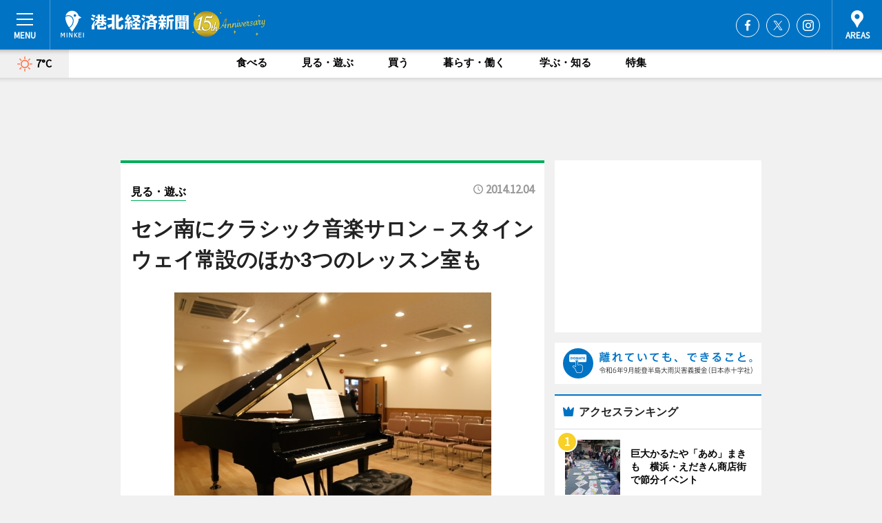

--- FILE ---
content_type: text/html; charset=utf-8
request_url: https://kohoku.keizai.biz/headline/1347/
body_size: 66000
content:
<!DOCTYPE HTML>
<html>
<head>
<meta http-equiv="Content-Type" content="text/html; charset=utf-8">
<meta name="viewport" content="width=device-width,initial-scale=1,minimum-scale=1,maximum-scale=1,user-scalable=no">
<title>セン南にクラシック音楽サロン－スタインウェイ常設のほか3つのレッスン室も - 港北経済新聞</title>

<meta name="keywords" content="港北,経済,新聞,ニュース,カルチャー">
<meta name="description" content="横浜市営地下鉄センター南駅近くに11月30日、クラシックを対象とした音楽レンタルサロン「Aria」（アリア、横浜市都筑区茅ケ崎中央8、TEL 045-507-9173）がオープンした。">
<meta property="fb:app_id" content="467478966657690">
<meta property="fb:admins" content="100001334499453">
<meta property="og:site_name" content="港北経済新聞">
<meta property="og:locale" content="ja_JP">
<meta property="og:type" content="article">
<meta name="twitter:card" content="summary_large_image">
<meta name="twitter:site" content="@minkei">
<meta property="og:title" content="セン南にクラシック音楽サロン－スタインウェイ常設のほか3つのレッスン室も">
<meta name="twitter:title" content="セン南にクラシック音楽サロン－スタインウェイ常設のほか3つのレッスン室も">
<link rel="canonical" href="https://kohoku.keizai.biz/headline/1347/">
<meta property="og:url" content="https://kohoku.keizai.biz/headline/1347/">
<meta name="twitter:url" content="https://kohoku.keizai.biz/headline/1347/">
<meta property="og:description" content="横浜市営地下鉄センター南駅近くに11月30日、クラシックを対象とした音楽レンタルサロン「Aria」（アリア、横浜市都筑区茅ケ崎中央8、TEL 045-507-9173）がオープンした。">
<meta name="twitter:description" content="横浜市営地下鉄センター南駅近くに11月30日、クラシックを対象とした音楽レンタルサロン「Aria」（アリア、横浜市都筑区茅ケ崎中央8、TEL 045-507-9173）がオープンした。">
<meta property="og:image" content="https://images.keizai.biz/kohoku_keizai/headline/1417658630_photo.jpg">
<meta name="twitter:image" content="https://images.keizai.biz/kohoku_keizai/headline/1417658630_photo.jpg">
<link href="https://images.keizai.biz/favicon.ico" rel="shortcut icon">
<link href="https://ex.keizai.biz/common.8.3.0/css.1.0.6/common.min.css?1769092083" rel="stylesheet" type="text/css">
<link href="https://ex.keizai.biz/common.8.3.0/css.1.0.6/single.min.css?1769092083" rel="stylesheet" type="text/css">
<link href="https://kohoku.keizai.biz/css/style.css" rel="stylesheet" type="text/css">
<link href="https://ex.keizai.biz/common.8.3.0/css.1.0.6/all.min.css" rel="stylesheet" type="text/css">
<link href="https://fonts.googleapis.com/css?family=Source+Sans+Pro" rel="stylesheet">
<link href="https://cdn.jsdelivr.net/npm/yakuhanjp@3.0.0/dist/css/yakuhanjp.min.css" rel=”preload” as="stylesheet" type="text/css">
<link href="https://ex.keizai.biz/common.8.3.0/css.1.0.6/print.min.css" media="print" rel="stylesheet" type="text/css">
<script>
var microadCompass = microadCompass || {};
microadCompass.queue = microadCompass.queue || [];
</script>
<script charset="UTF-8" src="//j.microad.net/js/compass.js" onload="new microadCompass.AdInitializer().initialize();" async></script>
<script type="text/javascript">
var PWT={};
var pbjs = pbjs || {};
pbjs.que = pbjs.que || [];
var googletag = googletag || {};
googletag.cmd = googletag.cmd || [];
var gptRan = false;
PWT.jsLoaded = function(){
    if(!location.hostname.match(/proxypy.org|printwhatyoulike.com/)){
        loadGPT();
    }
};
var loadGPT = function(){
    if (!gptRan) {
        gptRan = true;
        var gads = document.createElement('script');
        var useSSL = 'https:' == document.location.protocol;
        gads.src = (useSSL ? 'https:' : 'http:') + '//securepubads.g.doubleclick.net/tag/js/gpt.js';
        gads.async = true;
        var node = document.getElementsByTagName('script')[0];
        node.parentNode.insertBefore(gads, node);
        var pbjsEl = document.createElement("script");
        pbjsEl.type = "text/javascript";
        pbjsEl.src = "https://anymind360.com/js/2131/ats.js";
        var pbjsTargetEl = document.getElementsByTagName("head")[0];
        pbjsTargetEl.insertBefore(pbjsEl, pbjsTargetEl.firstChild);
    }
};
setTimeout(loadGPT, 500);
</script>
<script type="text/javascript">
(function() {
var purl = window.location.href;
var url = '//ads.pubmatic.com/AdServer/js/pwt/157255/3019';
var profileVersionId = '';
if(purl.indexOf('pwtv=')>0){
    var regexp = /pwtv=(.*?)(&|$)/g;
    var matches = regexp.exec(purl);
    if(matches.length >= 2 && matches[1].length > 0){
    profileVersionId = '/'+matches[1];
    }
}
var wtads = document.createElement('script');
wtads.async = true;
wtads.type = 'text/javascript';
wtads.src = url+profileVersionId+'/pwt.js';
var node = document.getElementsByTagName('script')[0];
node.parentNode.insertBefore(wtads, node);
})();
</script>
<script>
window.gamProcessed = false;
window.gamFailSafeTimeout = 5e3;
window.reqGam = function () {
    if (!window.gamProcessed) {
        window.gamProcessed = true;
        googletag.cmd.push(function () {
            googletag.pubads().refresh();
        });
    }
};
setTimeout(function () {
    window.reqGam();
}, window.gamFailSafeTimeout);
var googletag = googletag || {};
googletag.cmd = googletag.cmd || [];
googletag.cmd.push(function(){
let issp = false;
let hbSlots = new Array();
let amznSlots = new Array();
const ua = window.navigator.userAgent.toLowerCase();
if (ua.indexOf('iphone') > 0 || ua.indexOf('ipod') > 0 || ua.indexOf('android') > 0 && ua.indexOf('mobile') > 0) {
    issp = true;
}
if (issp === true) {
    amznSlots.push(googletag.defineSlot('/159334285/sp_kohoku_header_1st', [[320, 100], [320, 50]], 'div-gpt-ad-1576055139196-0').addService(googletag.pubads()));
    hbSlots.push(googletag.defineSlot('/159334285/sp_kohoku_list_1st', [[336, 280], [300, 250], [320, 100], [320, 50], [200, 200], 'fluid'], 'div-gpt-ad-1580717788210-0').addService(googletag.pubads()));
    hbSlots.push(googletag.defineSlot('/159334285/sp_kohoku_inarticle', ['fluid', [300, 250], [336, 280], [320, 180], [1, 1]], 'div-gpt-ad-1576055195029-0').addService(googletag.pubads()));
    hbSlots.push(googletag.defineSlot('/159334285/sp_kohoku_footer_1st', ['fluid', [300, 250], [336, 280], [320, 100], [320, 50], [200, 200]], 'div-gpt-ad-1576055033248-0').addService(googletag.pubads()));
    hbSlots.push(googletag.defineSlot('/159334285/sp_kohoku_footer_2nd', [[300, 250], 'fluid', [336, 280], [320, 180], [320, 100], [320, 50], [200, 200]], 'div-gpt-ad-1576037774006-0').addService(googletag.pubads()));
    hbSlots.push(googletag.defineSlot('/159334285/sp_kohoku_footer_3rd', [[300, 250], [336, 280], [320, 100], [320, 50], [200, 200], 'fluid'], 'div-gpt-ad-1576055085577-0').addService(googletag.pubads()));
    hbSlots.push(googletag.defineSlot('/159334285/sp_kohoku_overlay', [320, 50], 'div-gpt-ad-1584427815478-0').addService(googletag.pubads()));
    hbSlots.push(googletag.defineSlot('/159334285/sp_kohoku_infeed_1st', ['fluid', [320, 100], [300, 100]], 'div-gpt-ad-1580370696425-0').addService(googletag.pubads()));
    hbSlots.push(googletag.defineSlot('/159334285/sp_kohoku_infeed_2st', [[300, 100], 'fluid', [320, 100]], 'div-gpt-ad-1580370846543-0').addService(googletag.pubads()));
    hbSlots.push(googletag.defineSlot('/159334285/sp_kohoku_infeed_3rd', [[300, 100], 'fluid', [320, 100]], 'div-gpt-ad-1580370937978-0').addService(googletag.pubads()));
} else {
    amznSlots.push(googletag.defineSlot('/159334285/pc_kohoku_header_1st', [[728, 90], [750, 100], [970, 90]], 'div-gpt-ad-1576054393576-0').addService(googletag.pubads()));
    amznSlots.push(googletag.defineSlot('/159334285/pc_kohoku_right_1st', ['fluid', [300, 250]], 'div-gpt-ad-1576054711791-0').addService(googletag.pubads()));
    hbSlots.push(googletag.defineSlot('/159334285/pc_kohoku_right_2nd', ['fluid', [300, 250], [200, 200]], 'div-gpt-ad-1576054772252-0').addService(googletag.pubads()));
    hbSlots.push(googletag.defineSlot('/159334285/pc_kohoku_inarticle', ['fluid', [300, 250], [336, 280]], 'div-gpt-ad-1576054895453-0').addService(googletag.pubads()));
    hbSlots.push(googletag.defineSlot('/159334285/pc_kohoku_right_3rd', [[300, 250], 'fluid', [300, 600], [160, 600], [200, 200]], 'div-gpt-ad-1576054833870-0').addService(googletag.pubads()));
    amznSlots.push(googletag.defineSlot('/159334285/pc_kohoku_left_1st', ['fluid', [300, 250]], 'div-gpt-ad-1576037145616-0'). addService(googletag.pubads()));
    hbSlots.push(googletag.defineSlot('/159334285/pc_kohoku_infeed_1st', ['fluid'], 'div-gpt-ad-1580370696425-0').addService(googletag.pubads()));
    hbSlots.push(googletag.defineSlot('/159334285/pc_kohoku_infeed_2st', ['fluid'], 'div-gpt-ad-1580370846543-0').addService(googletag.pubads()));
    hbSlots.push(googletag.defineSlot('/159334285/pc_kohoku_infeed_3rd', ['fluid'], 'div-gpt-ad-1580370937978-0').addService(googletag.pubads()));
}

const interstitialSlot = googletag.defineOutOfPageSlot('/159334285/kohoku_interstitial', googletag.enums.OutOfPageFormat.INTERSTITIAL);
if (interstitialSlot) amznSlots.push(interstitialSlot.addService(googletag.pubads()));
if (!googletag.pubads().isInitialLoadDisabled()) {
    googletag.pubads().disableInitialLoad();
}
googletag.pubads().enableSingleRequest();
googletag.pubads().collapseEmptyDivs();
googletag.enableServices();
googletag.pubads().refresh(amznSlots);
googletag.pubads().addEventListener('slotRequested', function(event) {
var elemId = event.slot.getSlotElementId();
for (var i = 0; i < hbSlots.length; i++) {
    if (hbSlots[i].getSlotElementId() == elemId) {
        window.gamProcessed = true;
    }
}
});
});
</script>
<script async src="//pagead2.googlesyndication.com/pagead/js/adsbygoogle.js"></script>
<script src="https://cdn.gmossp-sp.jp/ads/receiver.js"></script>
<script type="text/javascript">
window._taboola = window._taboola || [];
_taboola.push({article:'auto'});
! function(e, f, u, i) {
if (!document.getElementById(i)) {
e.async = 1;
e.src = u;
e.id = i;
f.parentNode.insertBefore(e, f);
}
}(document.createElement('script'),
document.getElementsByTagName('script')[0],
'//cdn.taboola.com/libtrc/minkeijapan-network/loader.js',
'tb_loader_script');
if (window.performance && typeof window.performance.mark == 'function')
{window.performance.mark('tbl_ic');}
</script>
</head>
<body>

<div id="wrap">
<div id="header">
<div class="inner">
<div id="menuBtn"><span></span></div>
<h1 class="logo"><a href="https://kohoku.keizai.biz/">港北経済新聞</a></h1>
<div id="areasBtn"><span></span></div>
<ul class="sns">
<li class="fb"><a href="https://www.facebook.com/kohoku.keizai.biz" target="_blank">Facebook</a></li><li class="tw"><a href="https://twitter.com/kohoku_keizai" target="_blank">Twitter</a></li><li class="itg"><a href="https://www.instagram.com/kohoku_keizai_biz" target="_blank">Instagram</a></li></ul>
</div>
</div>
<div id="gNavi">
<div id="weather"><a href="https://kohoku.keizai.biz/weather/"><img src="https://images.keizai.biz/img/weather/100.svg" alt=""><span>7°C</span></a></div>
<div class="link">
<ul>
<li><a href="https://kohoku.keizai.biz/gourmet/archives/1/">食べる</a></li>
<li><a href="https://kohoku.keizai.biz/play/archives/1/">見る・遊ぶ</a></li>
<li><a href="https://kohoku.keizai.biz/shopping/archives/1/">買う</a></li>
<li><a href="https://kohoku.keizai.biz/life/archives/1/">暮らす・働く</a></li>
<li><a href="https://kohoku.keizai.biz/study/archives/1/">学ぶ・知る</a></li>
<li><a href="https://kohoku.keizai.biz/special/archives/1/">特集</a></li>
</ul>
</div>
</div>
<div id="topBnr">
<script>
const spw = 430;
const hbnr = document.createElement('div');
const cbnr = document.createElement('div');
if (screen.width <= spw) {
    hbnr.classList.add("bnrW320");
    cbnr.setAttribute('id', 'div-gpt-ad-1576055139196-0');
} else {
    hbnr.classList.add("bnrWPC");
    cbnr.setAttribute('id', 'div-gpt-ad-1576054393576-0');
}
hbnr.appendChild(cbnr);
document.currentScript.parentNode.appendChild(hbnr);
if (screen.width <= spw) {
    googletag.cmd.push(function() { googletag.display('div-gpt-ad-1576055139196-0'); });
} else {
    googletag.cmd.push(function() { googletag.display('div-gpt-ad-1576054393576-0'); });
}
</script>
</div>

<div id="container">
<div class="contents" id="topBox">
<div class="box play">
<div class="ttl">
<span class="play"><a href="https://kohoku.keizai.biz/play/archives/1/">見る・遊ぶ</a></span>
<time>2014.12.04</time>
<h1>セン南にクラシック音楽サロン－スタインウェイ常設のほか3つのレッスン室も</h1>
</div>
<div class="main">
<img src="https://images.keizai.biz/kohoku_keizai/headline/1417658630_photo.jpg" alt="スタインウェイB211（1975年ハンブルグ製）グランドピアノ常設のサロン">
<h2>スタインウェイB211（1975年ハンブルグ製）グランドピアノ常設のサロン</h2>
</div>
<script>var _puri = "https://kohoku.keizai.biz/headline/1347/";</script>
<div class="snsArea">
<ul>
<li class="fb"><a href="https://www.facebook.com/share.php?u=https://kohoku.keizai.biz/headline/1347/" class="popup" target="_blank"></a><span id="fb_count"><p id="fb_count_num">0</p></span></li>
<li class="tw"><a href="https://twitter.com/intent/tweet?url=https://kohoku.keizai.biz/headline/1347/&text=セン南にクラシック音楽サロン－スタインウェイ常設のほか3つのレッスン室も" class="popup" target="_blank"></a></li>
<li class="line"><a href="https://line.me/R/msg/text/?%E3%82%BB%E3%83%B3%E5%8D%97%E3%81%AB%E3%82%AF%E3%83%A9%E3%82%B7%E3%83%83%E3%82%AF%E9%9F%B3%E6%A5%BD%E3%82%B5%E3%83%AD%E3%83%B3%E2%88%92%E3%82%B9%E3%82%BF%E3%82%A4%E3%83%B3%E3%82%A6%E3%82%A7%E3%82%A4%E5%B8%B8%E8%A8%AD%E3%81%AE%E3%81%BB%E3%81%8B3%E3%81%A4%E3%81%AE%E3%83%AC%E3%83%83%E3%82%B9%E3%83%B3%E5%AE%A4%E3%82%82%0d%0ahttps%3A%2F%2Fkohoku.keizai.biz%2Fheadline%2F1347%2F" class="popup" target="_blank"></a></li>
<li class="htn"><a href="http://b.hatena.ne.jp/entry/https://kohoku.keizai.biz/headline/1347/" target="_blank"></a><span id="htn_count">&nbsp;</span></li>
</ul>
</div>
<div class="txt">
<div class="img">
<p>　横浜市営地下鉄センター南駅近くに11月30日、クラシックを対象とした音楽レンタルサロン「Aria」（アリア、横浜市都筑区茅ケ崎中央8、TEL <a href="tel:0455079173">045-507-9173</a>）がオープンした。</p>
<div class="bnr">
<script>
const _bnr = document.createElement('div');
if (screen.width <= spw) {
  _bnr.setAttribute('id', 'div-gpt-ad-1576055195029-0');
} else {
  _bnr.setAttribute('id', 'div-gpt-ad-1576054895453-0');
}
document.currentScript.parentNode.appendChild(_bnr);
if (screen.width <= spw) {
  googletag.cmd.push(function() { googletag.display('div-gpt-ad-1576055195029-0'); });
} else {
  googletag.cmd.push(function() { googletag.display('div-gpt-ad-1576054895453-0'); });
}
</script>
<span>［広告］</span></div>
<p>　これまで都筑で音楽のボランティア活動を行ってきたオーナーの細川良恵さんが開設した同サロン。広さは43平方メートルで、スタインウェイB211（1975年ハンブルグ製）グランドピアノを常設し、発表会やミニコンサートに利用できる（席数は35席）。サロンのほか3つのレッスン室も備え、Y.SAITO&SONSアップライトピアノやYAMAHAグランドピアノG5などが常設されている（ピアノなしの部屋もあり）。</p>
<p>　11月30日には同サロン講師の名取典子さん（ピアノ）と瀬尾美智子さん（ソプラノ）によるオープン記念コンサートが開催された。細川良恵オーナーは「長年ボランティア活動をしてきた中で音楽の持つ、人と人を繋げる力の素晴らしさを感じ、地域の方に音楽を楽しんでほしいという思いで音楽サロンを開設した。みなさん一人一人に気持ちよく使ってもらえるよう心をこめてサロンを育てていきたい」と話す。</p>
<p>　完全予約制。営業時間は10時～22時。不定休。</p>
</div>
</div>
<ul class="btnList article">
<li class="send"><a href="https://kohoku.keizai.biz/mapnews/1347/">地図を見る</a></li>
</ul>
</div>
<div class="box">
<ul class="thumb related">
<li class="play">
<a href="http://kohoku.keizai.biz/headline/1344/">
<div class="img"><img src="https://images.keizai.biz/kohoku_keizai/thumbnail/1417401219_mini.jpg" alt=""></div>
<div class="relbox">
<span>見る・遊ぶ</span>
<h3>センター南駅前で今年もイルミネーション－2万4000球のLEDで冬の夜彩る（港北経済新聞）</h3>
</div>
</a>
</li>
<li>
<a href="http://kohoku.keizai.biz/headline/1314/">
<div class="img"><img src="https://images.keizai.biz/kohoku_keizai/thumbnail/1414632812_mini.jpg" alt=""></div>
<div class="relbox">
<h3>大倉山に幼児・児童向けバレエ教室－本格バレエの習い事を低価格で（港北経済新聞）</h3>
</div>
</a>
</li>
</ul>
<ul class="thumb related nb">
<li class="play">
<a href="http://kohoku.keizai.biz/headline/1312/">
<div class="img"><img src="https://images.keizai.biz/kohoku_keizai/thumbnail/1414459510_mini.jpg" alt=""></div>
<div class="relbox">
<span>見る・遊ぶ</span>
<h3>幻の楽器「ラウテンクラヴィーア」の演奏会－青葉のアートスペースで（港北経済新聞）</h3>
</div>
</a>
</li>
<li class="play">
<a href="http://kohoku.keizai.biz/headline/1207/">
<div class="img"><img src="https://images.keizai.biz/kohoku_keizai/thumbnail/1404438662_mini.jpg" alt=""></div>
<div class="relbox">
<span>見る・遊ぶ</span>
<h3>トレッサ横浜でボルドー音楽祭－三味線・クラリネット・ピアノのコラボも（港北経済新聞）</h3>
</div>
</a>
</li>
</ul>
<ul class="thumb related nb">
<li class="link"><div class="sdbox"><a href="http://aria-soundlife.co.jp/wordpress/" target="_blank" class="win">音楽サロンAria</a></div></li>
</ul>
<ul class="snsList">
<li>
<a href="https://twitter.com/share" class="twitter-share-button popup" data-url="https://kohoku.keizai.biz/headline/1347/" data-text="セン南にクラシック音楽サロン－スタインウェイ常設のほか3つのレッスン室も" data-lang="ja"></a><script>!function(d,s,id){var js,fjs=d.getElementsByTagName(s)[0],p='https';if(!d.getElementById(id)){js=d.createElement(s);js.id=id;js.src=p+'://platform.twitter.com/widgets.js';fjs.parentNode.insertBefore(js,fjs);}}(document, 'script', 'twitter-wjs');</script>
</li>
<li>
<div id="fb-root"></div>
<script async defer crossorigin="anonymous" src="https://connect.facebook.net/ja_JP/sdk.js#xfbml=1&version=v9.0&appId=467478966657690&autoLogAppEvents=1" nonce="mlP5kZZA"></script>
<div class="fb-share-button" data-href="https://kohoku.keizai.biz/headline/1347/" data-layout="button_count" data-size="small"><a target="_blank" href="https://www.facebook.com/sharer/sharer.php?u=https%3A%2F%2Fkohoku.keizai.biz%2Fheadline%2F1347%2F&amp;src=sdkpreparse" class="fb-xfbml-parse-ignore">シェア</a></div>
</li>
<li>
<div class="line-it-button" data-lang="ja" data-type="share-a" data-url="https://kohoku.keizai.biz/headline/1347/" style="display: none;"></div>
<script src="https://d.line-scdn.net/r/web/social-plugin/js/thirdparty/loader.min.js" async="async" defer="defer"></script>
</li>
<li>
<a href="http://b.hatena.ne.jp/entry/" class="hatena-bookmark-button" data-hatena-bookmark-layout="basic-label-counter" data-hatena-bookmark-lang="ja" data-hatena-bookmark-height="20" title="はてなブックマークに追加"><img src="https://b.st-hatena.com/images/entry-button/button-only@2x.png" alt="はてなブックマークに追加" width="20" height="20" style="border: none;" /></a><script type="text/javascript" src="https://b.st-hatena.com/js/bookmark_button.js" charset="utf-8" async="async"></script>
</li>
</ul>
<div class="pager">
<ul>
<li class="prev"><a href="https://kohoku.keizai.biz/headline/1346/"><span>前の記事</span></a></li><li class="next"><a href="https://kohoku.keizai.biz/headline/1348/"><span>次の記事</span></a></li></ul>
</div>
</div>
</div>
<div class="box" style="text-align: center;">
<div id="middleBnr" class="box bnr">
<script>
if (screen.width <= spw) {
    const _cMiddleBnr = document.createElement('div');
    _cMiddleBnr.setAttribute('id', 'div-gpt-ad-1580717788210-0');
    document.currentScript.parentNode.appendChild(_cMiddleBnr);
    googletag.cmd.push(function() { googletag.display('div-gpt-ad-1580717788210-0'); });
}
</script>

</div>
</div>
<div id="info">
<div id="category">

<div class="box special">
<div class="ttl"><h2>特集</h2></div>
<ul class="thumbB">
<li>
<a href="https://kohoku.keizai.biz/column/1/">
<div class="img"><img class="lazy" src="https://images.keizai.biz/img/extras/noimage.png" data-src="https://kohoku.keizai.biz/img/column/1626826564/1725138953index.jpg" alt="11/4～10 第45週 報告定点144、罹患数133、定点当り0.92（横浜市）【#新型コロナウイルス まとめ】横浜市・神奈川県・国からの最新情報　更新日時：11月19日21時10分更新"></div>
<div class="block">
<span>新型コロナウイルス</span>
<h3>11/4～10 第45週 報告定点144、罹患数133、定点当り0.92（横浜市）【#新型コロナウイルス まとめ】横浜市・神奈川県・国からの最新情報　更新日時：11月19日21時10分更新</h3>
</div>
</a>
</li>
</ul>
<div class="more"><a href="https://kohoku.keizai.biz/special/archives/1/"><span>もっと見る</span></a></div>
</div>
<div class="box latestnews">
<div class="ttl"><h2>最新ニュース</h2></div>
<div class="thumbA">
<a href="https://kohoku.keizai.biz/headline/4285/">
<div class="img">
<img src="https://images.keizai.biz/kohoku_keizai/headline/1769040306_photo.jpg" alt="">
</div>
<span>見る・遊ぶ</span>
<h3>巨大かるたや「あめ」まきも　横浜・えだきん商店街で節分イベント</h3>
<p>えだきん商店街（横浜市都筑区荏田南5）郵便局前広場で1月31日、大かるた大会やプロレスラーが鬼に扮（ふん）するイベントを行う「えだきん節分」が開催される。</p>
</a>
</div>
<ul class="thumbC">
<li>
<a href="https://kohoku.keizai.biz/headline/4284/">
<div class="img">
<img src="https://images.keizai.biz/kohoku_keizai/thumbnail/1768869100_mini.jpg" alt="">
</div>
<div class="block">
<span>見る・遊ぶ</span><h3>「梅」テーマの写真コンテスト 大倉山の観梅会合わせ</h3>
</div>
</a>
</li>
<li>
<a href="https://kohoku.keizai.biz/headline/4283/">
<div class="img">
<img src="https://images.keizai.biz/kohoku_keizai/thumbnail/1768789157_mini.jpg" alt="">
</div>
<div class="block">
<span>学ぶ・知る</span><h3>学業成就祈願のドクターイエローお守り付き　新横浜で受験生宿泊プラン</h3>
</div>
</a>
</li>
<li>
<a href="https://kohoku.keizai.biz/headline/4282/">
<div class="img">
<img src="https://images.keizai.biz/kohoku_keizai/thumbnail/1768537162_mini.jpg" alt="">
</div>
<div class="block">
<span>学ぶ・知る</span><h3>市民主役のメディアの祭典が横浜市内各所で開催へ</h3>
</div>
</a>
</li>
<li>
<a href="https://kohoku.keizai.biz/headline/4281/">
<div class="img">
<img src="https://images.keizai.biz/kohoku_keizai/thumbnail/1768439150_mini.jpg" alt="">
</div>
<div class="block">
<span>食べる</span><h3>音楽と融合した創作ラーメン　新横浜ラーメン博物館で週替わり提供</h3>
</div>
</a>
</li>
<li>
<a href="https://kohoku.keizai.biz/headline/4280/">
<div class="img">
<img src="https://images.keizai.biz/kohoku_keizai/thumbnail/1768357509_mini.jpg" alt="">
</div>
<div class="block">
<span>見る・遊ぶ</span><h3>あざみ野で写真家・上原沙也加さん個展　横浜市所蔵のカメラ・写真コレクションも</h3>
</div>
</a>
</li>
<li id="_ads">
<div id='div-gpt-ad-1580370696425-0'>
<script>
googletag.cmd.push(function() { googletag.display('div-gpt-ad-1580370696425-0'); });
</script>
</div>
</li>

</ul>
<div class="more"><a href="https://kohoku.keizai.biz/headline/archives/1/"><span>もっと見る</span></a></div>
</div>
<div class="box">
<div id="taboola-below-article-thumbnails"></div>
<script type="text/javascript">
window._taboola = window._taboola || [];
_taboola.push({
mode: 'thumbnails-a',
container: 'taboola-below-article-thumbnails',
placement: 'Below Article Thumbnails',
target_type: 'mix'
});
</script>
</div>
<div class="box study">
<div class="ttl"><h2>学ぶ・知る</h2></div>
<div class="thumbA">
<a href="https://kohoku.keizai.biz/headline/4284/">
<div class="img"><img class="lazy" src="https://images.keizai.biz/img/extras/noimage.png" data-src="https://images.keizai.biz/kohoku_keizai/headline/1768869100_photo.jpg" alt=""></div>
<span>学ぶ・知る</span>
<h3>「梅」テーマの写真コンテスト 大倉山の観梅会合わせ</h3>
<p>港北区の花「梅」をテーマにした「2026こうほく梅の写真コンテスト」が現在、開催されている。</p>
</a>
</div>
<ul class="thumbC">
<li>
<a href="https://kohoku.keizai.biz/headline/4283/">
<div class="img"><img class="lazy" src="https://images.keizai.biz/img/extras/noimage.png" data-src="https://images.keizai.biz/kohoku_keizai/headline/1768789157.jpg" alt=""></div>
<div class="block">
<span>学ぶ・知る</span>
<h3>学業成就祈願のドクターイエローお守り付き　新横浜で受験生宿泊プラン</h3>
</div>
</a>
</li>
<li>
<a href="https://kohoku.keizai.biz/headline/4282/">
<div class="img"><img class="lazy" src="https://images.keizai.biz/img/extras/noimage.png" data-src="https://images.keizai.biz/kohoku_keizai/headline/1768537162.jpg" alt=""></div>
<div class="block">
<span>学ぶ・知る</span>
<h3>市民主役のメディアの祭典が横浜市内各所で開催へ</h3>
</div>
</a>
</li>
<li>
<a href="https://kohoku.keizai.biz/headline/4279/">
<div class="img"><img class="lazy" src="https://images.keizai.biz/img/extras/noimage.png" data-src="https://images.keizai.biz/kohoku_keizai/headline/1768201033.jpg" alt=""></div>
<div class="block">
<span>学ぶ・知る</span>
<h3>横浜アリーナで「二十歳の市民を祝うつどい」　対象者は昨年から1000人減る</h3>
</div>
</a>
</li>
<li id="_ads15">
<div id='div-gpt-ad-1580370846543-0'>
<script>
googletag.cmd.push(function() { googletag.display('div-gpt-ad-1580370846543-0'); });
</script>
</div>
</li>

</ul>
<div class="more"><a href="https://kohoku.keizai.biz/study/archives/1/"><span>もっと見る</span></a></div>
</div>
<script>
if (screen.width <= spw) {
    const _bnr = document.createElement('div');
    const _cbnr = document.createElement('div');
    _bnr.classList.add('box', 'oauth', 'sp');
    _cbnr.setAttribute('id', 'div-gpt-ad-1580370696425-0');
    _bnr.appendChild(_cbnr);
    document.currentScript.parentNode.appendChild(_bnr);
    googletag.cmd.push(function() { googletag.display('div-gpt-ad-1580370696425-0'); });
}
</script>
<div class="box play">
<div class="ttl"><h2>見る・遊ぶ</h2></div>
<div class="thumbA">
<a href="https://kohoku.keizai.biz/headline/4284/">
<div class="img"><img class="lazy" src="https://images.keizai.biz/img/extras/noimage.png" data-src="https://images.keizai.biz/kohoku_keizai/headline/1768869100_photo.jpg" alt=""></div>
<span>見る・遊ぶ</span>
<h3>「梅」テーマの写真コンテスト 大倉山の観梅会合わせ</h3>
<p>港北区の花「梅」をテーマにした「2026こうほく梅の写真コンテスト」が現在、開催されている。</p>
</a>
</div>
<ul class="thumbC">
<li>
<a href="https://kohoku.keizai.biz/headline/4280/">
<div class="img"><img class="lazy" src="https://images.keizai.biz/img/extras/noimage.png" data-src="https://images.keizai.biz/kohoku_keizai/headline/1768357509.jpg" alt=""></div>
<div class="block">
<span>見る・遊ぶ</span>
<h3>あざみ野で写真家・上原沙也加さん個展　横浜市所蔵のカメラ・写真コレクションも</h3>
</div>
</a>
</li>
<li>
<a href="https://kohoku.keizai.biz/headline/4277/">
<div class="img"><img class="lazy" src="https://images.keizai.biz/img/extras/noimage.png" data-src="https://images.keizai.biz/kohoku_keizai/headline/1767748803.jpg" alt=""></div>
<div class="block">
<span>見る・遊ぶ</span>
<h3>横浜・綱島駅前に24時間インドアゴルフ練習場　個室も用意</h3>
</div>
</a>
</li>
<li>
<a href="https://kohoku.keizai.biz/headline/4276/">
<div class="img"><img class="lazy" src="https://images.keizai.biz/img/extras/noimage.png" data-src="https://images.keizai.biz/kohoku_keizai/headline/1767665478.jpg" alt=""></div>
<div class="block">
<span>見る・遊ぶ</span>
<h3>新横浜公園でたこ揚げイベント　たこ作りや正月遊び体験を</h3>
</div>
</a>
</li>
<li id="_ads25">
<div id='div-gpt-ad-1580370937978-0'>
<script>
googletag.cmd.push(function() { googletag.display('div-gpt-ad-1580370937978-0'); });
</script>
</div>
</li>

</ul>
<div class="more"><a href="https://kohoku.keizai.biz/play/archives/1/"><span>もっと見る</span></a></div>
</div>
<script>
if (screen.width <= spw) {
    const _bnr = document.createElement('div');
    const _cbnr = document.createElement('div');
    _bnr.classList.add('rb', 'sp');
    _cbnr.setAttribute('id', 'div-gpt-ad-1576037774006-0');
    _bnr.appendChild(_cbnr);
    document.currentScript.parentNode.appendChild(_bnr);
    googletag.cmd.push(function() { googletag.display('div-gpt-ad-1576037774006-0'); });
}
</script>
<div class="box gourmet">
<div class="ttl"><h2>食べる</h2></div>
<div class="thumbA">
<a href="https://kohoku.keizai.biz/headline/4281/">
<div class="img"><img class="lazy" src="https://images.keizai.biz/img/extras/noimage.png" data-src="https://images.keizai.biz/kohoku_keizai/headline/1768439150_photo.jpg" alt=""></div>
<span>食べる</span>
<h3>音楽と融合した創作ラーメン　新横浜ラーメン博物館で週替わり提供</h3>
<p>新横浜ラーメン博物館（横浜市港北区新横浜2）で1月16日、音楽をテーマにした創作ラーメンを提供する「RAMEN MUSIC FEST（ラーメンミュージックフェス）」が始まる。</p>
</a>
</div>
<ul class="thumbC">
<li>
<a href="https://kohoku.keizai.biz/headline/4278/">
<div class="img"><img class="lazy" src="https://images.keizai.biz/img/extras/noimage.png" data-src="https://images.keizai.biz/kohoku_keizai/headline/1767922796.jpg" alt=""></div>
<div class="block">
<span>食べる</span>
<h3>横浜・都筑ヶ丘溶接、今年も屋上で安納芋の焼き芋販売始める</h3>
</div>
</a>
</li>
<li>
<a href="https://kohoku.keizai.biz/headline/4270/">
<div class="img"><img class="lazy" src="https://images.keizai.biz/img/extras/noimage.png" data-src="https://images.keizai.biz/kohoku_keizai/headline/1766023706.jpg" alt=""></div>
<div class="block">
<span>食べる</span>
<h3>横浜・鴨居で今年のオリーブオイル完成　4トンの実収穫</h3>
</div>
</a>
</li>
<li>
<a href="https://kohoku.keizai.biz/headline/4269/">
<div class="img"><img class="lazy" src="https://images.keizai.biz/img/extras/noimage.png" data-src="https://images.keizai.biz/kohoku_keizai/headline/1765938516.jpg" alt=""></div>
<div class="block">
<span>食べる</span>
<h3>種子島産安納芋の焼き芋、横浜・川和町で今年も販売始まる</h3>
</div>
</a>
</li>
<li>
<a href="https://kohoku.keizai.biz/headline/4268/">
<div class="img"><img class="lazy" src="https://images.keizai.biz/img/extras/noimage.png" data-src="https://images.keizai.biz/kohoku_keizai/headline/1765850735.jpg" alt=""></div>
<div class="block">
<span>食べる</span>
<h3>ららぽーと横浜にゴンチャ出店　横浜市内7店舗目</h3>
</div>
</a>
</li>

</ul>
<div class="more"><a href="https://kohoku.keizai.biz/gourmet/archives/1/"><span>もっと見る</span></a></div>
</div>
<script>
if (screen.width <= spw) {
    const _bnr = document.createElement('div');
    const _cbnr = document.createElement('div');
    _bnr.classList.add('rb', 'sp', 'thd');
    _cbnr.setAttribute('id', 'div-gpt-ad-1576055085577-0');
    _bnr.appendChild(_cbnr);
    document.currentScript.parentNode.appendChild(_bnr);
    googletag.cmd.push(function() { googletag.display('div-gpt-ad-1576055085577-0'); });
}
</script>
<div class="box life hdSP">
<div class="ttl"><h2>暮らす・働く</h2></div>
<div class="thumbA">
<a href="https://kohoku.keizai.biz/headline/4279/">
<div class="img"><img class="lazy" src="https://images.keizai.biz/img/extras/noimage.png" data-src="https://images.keizai.biz/kohoku_keizai/headline/1768201033_photo.jpg" alt=""></div>
<span>暮らす・働く</span>
<h3>横浜アリーナで「二十歳の市民を祝うつどい」　対象者は昨年から1000人減る</h3>
<p>横浜市の「二十歳の市民を祝うつどい」が1月12日、横浜アリーナ（横浜市港北区新横浜3）で行われた。</p>
</a>
</div>
<ul class="thumbC">
<li>
<a href="https://kohoku.keizai.biz/headline/4272/">
<div class="img"><img class="lazy" src="https://images.keizai.biz/img/extras/noimage.png" data-src="https://images.keizai.biz/kohoku_keizai/headline/1766454741.jpg" alt=""></div>
<div class="block">
<span>暮らす・働く</span>
<h3>横浜・都筑で「つづきゆめ駅伝」が10回目の開催へ　一般参加枠も用意</h3>
</div>
</a>
</li>
<li>
<a href="https://kohoku.keizai.biz/headline/4232/">
<div class="img"><img class="lazy" src="https://images.keizai.biz/img/extras/noimage.png" data-src="https://images.keizai.biz/kohoku_keizai/headline/1761181136.jpg" alt=""></div>
<div class="block">
<span>暮らす・働く</span>
<h3>青葉台東急スクエアで「子ども服リユースマルシェ」　工作イベントも</h3>
</div>
</a>
</li>
<li>
<a href="https://kohoku.keizai.biz/headline/4203/">
<div class="img"><img class="lazy" src="https://images.keizai.biz/img/extras/noimage.png" data-src="https://images.keizai.biz/kohoku_keizai/headline/1757468877.jpg" alt=""></div>
<div class="block">
<span>暮らす・働く</span>
<h3>青葉区・桜台に児童発達支援する放課後等デイサービス「Sante青葉台」</h3>
</div>
</a>
</li>
<li>
<a href="https://kohoku.keizai.biz/headline/4201/">
<div class="img"><img class="lazy" src="https://images.keizai.biz/img/extras/noimage.png" data-src="https://images.keizai.biz/kohoku_keizai/headline/1757294355.jpg" alt=""></div>
<div class="block">
<span>暮らす・働く</span>
<h3>青葉台東急スクエアで防災イベント　避難訓練コンサートも</h3>
</div>
</a>
</li>

</ul>
<div class="more"><a href="https://kohoku.keizai.biz/life/archives/1/"><span>もっと見る</span></a></div>
</div>
<div class="box shopping hdSP">
<div class="ttl"><h2>買う</h2></div>
<div class="thumbA">
<a href="https://kohoku.keizai.biz/headline/4270/">
<div class="img"><img class="lazy" src="https://images.keizai.biz/img/extras/noimage.png" data-src="https://images.keizai.biz/kohoku_keizai/headline/1766023706_photo.jpg" alt=""></div>
<span>買う</span>
<h3>横浜・鴨居で今年のオリーブオイル完成　4トンの実収穫</h3>
<p>今年横浜で収穫したオリーブを使った「横浜オリーブ No.5 Viento Fresco（ナンバー5ビエントフレスコ）エクストラバージンオリーブオイル」の販売が12月15日に始まった。</p>
</a>
</div>
<ul class="thumbC">
<li>
<a href="https://kohoku.keizai.biz/headline/4268/">
<div class="img"><img class="lazy" src="https://images.keizai.biz/img/extras/noimage.png" data-src="https://images.keizai.biz/kohoku_keizai/headline/1765850735.jpg" alt=""></div>
<div class="block">
<span>買う</span>
<h3>ららぽーと横浜にゴンチャ出店　横浜市内7店舗目</h3>
</div>
</a>
</li>
<li>
<a href="https://kohoku.keizai.biz/headline/4267/">
<div class="img"><img class="lazy" src="https://images.keizai.biz/img/extras/noimage.png" data-src="https://images.keizai.biz/kohoku_keizai/headline/1765757137.jpg" alt=""></div>
<div class="block">
<span>買う</span>
<h3>モザイクモール港北でヨコハマコーヒーマルシェ開催へ　地域内外から13店集め</h3>
</div>
</a>
</li>
<li>
<a href="https://kohoku.keizai.biz/headline/4253/">
<div class="img"><img class="lazy" src="https://images.keizai.biz/img/extras/noimage.png" data-src="https://images.keizai.biz/kohoku_keizai/headline/1763690116.jpg" alt=""></div>
<div class="block">
<span>買う</span>
<h3>新横浜駅・新幹線ホームに国内初のスタバ　テイクアウトでコーヒーと軽食</h3>
</div>
</a>
</li>
<li>
<a href="https://kohoku.keizai.biz/headline/4244/">
<div class="img"><img class="lazy" src="https://images.keizai.biz/img/extras/noimage.png" data-src="https://images.keizai.biz/kohoku_keizai/headline/1762656968.jpg" alt=""></div>
<div class="block">
<span>買う</span>
<h3>IKEA横浜で恒例の本物のモミの木、今年も販売へ</h3>
</div>
</a>
</li>
</ul>
<div class="more"><a href="https://kohoku.keizai.biz/shopping/archives/1/"><span>もっと見る</span></a></div>
</div>
</div>
<div id="sideCategory">
<div class="side">
<div class="box news">
<div class="ttl"><h3>みん経トピックス</h3></div>
<ul>
<li><a href="http://wakayama.keizai.biz/headline/2978/"><h4>和歌山城で早咲きの紅梅見頃　「南高梅」やスイセンも続々開花</h4><small>和歌山経済新聞</small></a></li>
<li><a href="http://higashiosaka.keizai.biz/headline/2361/"><h4>J3「FC大阪」が新体制発表会　コシノジュンコさんデザインの新ユニホーム披露</h4><small>東大阪経済新聞</small></a></li>
<li><a href="http://chikuho.keizai.biz/headline/184/"><h4>田川市美術館で企画展「コールマイン未来構想II」　筑豊の歴史、アートで紡ぐ</h4><small>筑豊経済新聞</small></a></li>
<li><a href="http://hamamatsu.keizai.biz/headline/3718/"><h4>浜松・遠鉄百貨店で「アムール・デュ・ショコラ」　110ブランド一堂に</h4><small>浜松経済新聞</small></a></li>
<li><a href="http://hiroshima.keizai.biz/headline/4573/"><h4>サンフレッチェ広島の選手にチョコを贈る　バレンタイン企画で</h4><small>広島経済新聞</small></a></li>
</ul>
</div>
<div class="box news release_list">
<div class="ttl"><h3>プレスリリース</h3></div>
<ul>
<li>
<a href="https://kohoku.keizai.biz/release/523861/">
<h3>【想定年利12.0%】国内キャピタルゲイン型ファンドに投資するTECROWD93号ファンドの先行情報を公開</h3>
</a>
</li>
<li>
<a href="https://kohoku.keizai.biz/release/523869/">
<h3>令和8年度職員採用試験に向けた説明会を開催します！</h3>
</a>
</li>
<li>
<a href="https://kohoku.keizai.biz/release/523797/">
<h3>贈る時間までも特別に。バーニーズ　ニューヨークの2026年バレンタインデーギフトセレクション</h3>
</a>
</li>
</ul>
<div class="more"><a href="https://kohoku.keizai.biz/release/archives/1/"><span>もっと見る</span></a></div>
</div>

<script>
if (screen.width > spw) {
    const _middleBnr = document.createElement('div');
    const _cMiddleBnr = document.createElement('div');
    _middleBnr.classList.add('box', 'rec');
    _cMiddleBnr.setAttribute('id', 'div-gpt-ad-1576037145616-0');
    _middleBnr.appendChild(_cMiddleBnr);
    document.currentScript.parentNode.appendChild(_middleBnr);
    googletag.cmd.push(function() { googletag.display('div-gpt-ad-1576037145616-0'); });
}
</script>
<script async src="https://yads.c.yimg.jp/js/yads-async.js"></script>
<div class="box yads">
<div id="yad"></div>
<script>
window.YJ_YADS = window.YJ_YADS || { tasks: [] };
if (screen.width <= 750) {
    _yads_ad_ds = '46046_265960';
} else {
    _yads_ad_ds = '12295_268899';
}
window.YJ_YADS.tasks.push({
    yads_ad_ds : _yads_ad_ds,
    yads_parent_element : 'yad'
});
</script>
</div>
</div>
</div>
</div>
<div id="side">
<div class="side top">

<script>
const _recBnr = document.createElement('div');
if (screen.width > spw) {
    const _recCbnr = document.createElement('div');
    _recBnr.setAttribute('id', 'recBanner');
    _recBnr.classList.add('box');
    _recBnr.style.marginTop = '0';
    _recBnr.style.height = '250px';
    _recCbnr.style.height = '250px';
    _recCbnr.setAttribute('id', 'div-gpt-ad-1576054711791-0');
    _recBnr.appendChild(_recCbnr);
    document.currentScript.parentNode.appendChild(_recBnr);
    googletag.cmd.push(function() { googletag.display('div-gpt-ad-1576054711791-0'); });
} else {
    _recBnr.style.marginTop = '-15px';
    document.currentScript.parentNode.appendChild(_recBnr);
}
</script>





<div class="box partner">
<a href="https://www.jrc.or.jp/contribute/help/20240925/" target="_blank"><img src="https://images.keizai.biz/img/banners/202409_noto_banner.png" width="300" height="55" alt="離れていても、できること。">
</a>
</div>

<div class="box thumb rank">
<div class="ttl"><h3>アクセスランキング</h3></div>
<ul>
<li class="play">
<a href="https://kohoku.keizai.biz/headline/4285/">
<div class="img"><img src="https://images.keizai.biz/kohoku_keizai/headline/1769040306.jpg" alt=""></div>
<div class="sdbox">
<h4>巨大かるたや「あめ」まきも　横浜・えだきん商店街で節分イベント</h4>
</div>
</a>
</li>
<li class="play">
<a href="https://kohoku.keizai.biz/headline/4284/">
<div class="img"><img src="https://images.keizai.biz/kohoku_keizai/headline/1768869100.jpg" alt=""></div>
<div class="sdbox">
<h4>「梅」テーマの写真コンテスト 大倉山の観梅会合わせ</h4>
</div>
</a>
</li>
<li class="play">
<a href="https://kohoku.keizai.biz/headline/3057/">
<div class="img"><img src="https://images.keizai.biz/kohoku_keizai/headline/1600047768.jpg" alt=""></div>
<div class="sdbox">
<h4>ズーラシア隣で「秋の里山ガーデンフェスタ」　25万本の花々楽しむ</h4>
</div>
</a>
</li>
<li class="play">
<a href="https://kohoku.keizai.biz/headline/3088/">
<div class="img"><img src="https://images.keizai.biz/kohoku_keizai/headline/1603934173.jpg" alt=""></div>
<div class="sdbox">
<h4>荏田南のえだきん商店街、予約制の仮装ウォークラリー</h4>
</div>
</a>
</li>
<li class="play">
<a href="https://kohoku.keizai.biz/headline/3097/">
<div class="img"><img src="https://images.keizai.biz/kohoku_keizai/headline/1605137346.jpg" alt=""></div>
<div class="sdbox">
<h4>新横でオンラインの「ヨコアリくんまつり」　動画コンテンツを配信</h4>
</div>
</a>
</li>
</ul>
<div class="more"><a href="https://kohoku.keizai.biz/access/"><span>もっと見る</span></a></div>
</div>
<script>
if (screen.width <= spw) {
    const _bnr = document.createElement('div');
    const _cbnr = document.createElement('div');
    _bnr.classList.add('box', 'oauth', 'sp');
    _cbnr.setAttribute('id', 'div-gpt-ad-1576055033248-0');
    _bnr.appendChild(_cbnr);
    document.currentScript.parentNode.appendChild(_bnr);
    googletag.cmd.push(function() { googletag.display('div-gpt-ad-1576055033248-0'); });
}
</script>
<div class="box thumb photo">
<div class="ttl"><h3>フォトフラッシュ</h3></div>
<div class="thumbPhoto">
<a href="https://kohoku.keizai.biz/photoflash/1071/">
<div class="img"><img src="https://images.keizai.biz/kohoku_keizai/photonews/1768974889_b.jpg" alt=""></div>
<div class="txt"><p>地元の採れたて野菜集まる 新横浜公園で恒例のマルシェ</p></div>
</a>
</div>
<ul>
<li>
<a href="https://kohoku.keizai.biz/photoflash/1070/">
<div class="img"><img src="https://images.keizai.biz/kohoku_keizai/photonews/1768974805.jpg" alt=""></div>
<div class="sdbox">
<h4>子どもへおむすび配布　新羽・味くり家で恒例の「おむすびの会」</h4>
</div>
</a>
</li>
<li>
<a href="https://kohoku.keizai.biz/photoflash/1069/">
<div class="img"><img src="https://images.keizai.biz/kohoku_keizai/photonews/1768201088.jpg" alt=""></div>
<div class="sdbox">
<h4>横浜アリーナへ入場する20歳の市民</h4>
</div>
</a>
</li>
<li>
<a href="https://kohoku.keizai.biz/photoflash/1068/">
<div class="img"><img src="https://images.keizai.biz/kohoku_keizai/photonews/1767665557.jpg" alt=""></div>
<div class="sdbox">
<h4>お正月遊びも体験できる</h4>
</div>
</a>
</li>
<li>
<a href="https://kohoku.keizai.biz/photoflash/1067/">
<div class="img"><img src="https://images.keizai.biz/kohoku_keizai/photonews/1766968306.jpg" alt=""></div>
<div class="sdbox">
<h4>港北・新吉田の「KISSYO」で新春餅なげ大会</h4>
</div>
</a>
</li>
</ul>
<div class="more"><a href="https://kohoku.keizai.biz/photoflash/archives/1/"><span>もっと見る</span></a></div>
</div>
<script>
if (screen.width > spw) {
    const _bnr = document.createElement('div');
    const _cbnr = document.createElement('div');
    _bnr.classList.add('box', 'oauth');
    _cbnr.setAttribute('id', 'div-gpt-ad-1576054772252-0');
    _bnr.appendChild(_cbnr);
    document.currentScript.parentNode.appendChild(_bnr);
    googletag.cmd.push(function() { googletag.display('div-gpt-ad-1576054772252-0'); });
}
</script>
<div class="box thumb world">
<div class="ttl"><h3>ワールドフォトニュース</h3></div>
<div class="thumbPhoto">
<a href="https://kohoku.keizai.biz/gpnews/1672225/">
<div class="img"><img src="https://images.keizai.biz/img/gp/m0089104419.jpg" alt=""></div>
<div class="txt"><p>林野火災防止呼び掛けの記者会見</p></div>
</a>
</div>
<ul>
<li>
<a href="https://kohoku.keizai.biz/gpnews/1672224/">
<div class="img"><img src="https://images.keizai.biz/img/gp/s0089106151.jpg" alt=""></div>
<div class="sdbox">
<h4>ＫＤＤＩ、堺のデータセンター稼働</h4>
</div>
</a>
</li>
<li>
<a href="https://kohoku.keizai.biz/gpnews/1672223/">
<div class="img"><img src="https://images.keizai.biz/img/gp/s0089107129.jpg" alt=""></div>
<div class="sdbox">
<h4>日本スポーツ賞大賞の阿部詩</h4>
</div>
</a>
</li>
<li>
<a href="https://kohoku.keizai.biz/gpnews/1672222/">
<div class="img"><img src="https://images.keizai.biz/img/gp/s0089106365.jpg" alt=""></div>
<div class="sdbox">
<h4>平和評議会の署名式開催</h4>
</div>
</a>
</li>
<li>
<a href="https://kohoku.keizai.biz/gpnews/1672221/">
<div class="img"><img src="https://images.keizai.biz/img/gp/s0089105222.jpg" alt=""></div>
<div class="sdbox">
<h4>「核廃絶まで持っていく」　</h4>
</div>
</a>
</li>
</ul>
<div class="more"><a href="https://kohoku.keizai.biz/gpnews/archives/1/"><span>もっと見る</span></a></div>
</div>
</div>
<script>
if (screen.width > spw) {
    const _bnr = document.createElement('div');
    const _cbnr = document.createElement('div');
    _bnr.classList.add('rb');
    _cbnr.setAttribute('id', 'div-gpt-ad-1576054833870-0');
    _bnr.appendChild(_cbnr);
    document.currentScript.parentNode.appendChild(_bnr);
    googletag.cmd.push(function() { googletag.display('div-gpt-ad-1576054833870-0'); });
}
</script>
</div>
</div>
</div>
<div id="areas">
<div class="bg"></div>
<div class="inner">
<div class="hLogo"><a href="https://minkei.net/">みんなの経済新聞ネットワーク</a></div>
<div class="over">
<div class="box">
<div class="ttl">エリア一覧</div>
<div class="btn">北海道・東北</div>
<ul class="list">
<li><a href="https://kitami.keizai.biz/">北見</a></li>
<li><a href="https://asahikawa.keizai.biz/">旭川</a></li>
<li><a href="https://otaru.keizai.biz/">小樽</a></li>
<li><a href="https://sapporo.keizai.biz/">札幌</a></li>
<li><a href="https://hakodate.keizai.biz/">函館</a></li>
<li><a href="https://aomori.keizai.biz/">青森</a></li>
<li><a href="https://hirosaki.keizai.biz/">弘前</a></li>
<li><a href="https://hachinohe.keizai.biz/">八戸</a></li>
<li><a href="https://morioka.keizai.biz/">盛岡</a></li>
<li><a href="https://sendai.keizai.biz/">仙台</a></li>
<li><a href="https://akita.keizai.biz/">秋田</a></li>
<li><a href="https://yokote.keizai.biz/">横手</a></li>
<li><a href="https://daisen.keizai.biz/">大仙</a></li>
<li><a href="https://fukushima.keizai.biz/">福島</a></li>
</ul>
<div class="btn">関東</div>
<ul class="list">
<li><a href="https://mito.keizai.biz/">水戸</a></li>
<li><a href="https://tsukuba.keizai.biz/">つくば</a></li>
<li><a href="https://ashikaga.keizai.biz/">足利</a></li>
<li><a href="https://utsunomiya.keizai.biz/">宇都宮</a></li>
<li><a href="https://takasaki.keizai.biz/">高崎前橋</a></li>
<li><a href="https://chichibu.keizai.biz/">秩父</a></li>
<li><a href="https://honjo.keizai.biz/">本庄</a></li>
<li><a href="https://kumagaya.keizai.biz/">熊谷</a></li>
<li><a href="https://kawagoe.keizai.biz/">川越</a></li>
<li><a href="https://sayama.keizai.biz/">狭山</a></li>
<li><a href="https://omiya.keizai.biz/">大宮</a></li>
<li><a href="https://urawa.keizai.biz/">浦和</a></li>
<li><a href="https://kawaguchi.keizai.biz/">川口</a></li>
<li><a href="https://kasukabe.keizai.biz/">春日部</a></li>
<li><a href="https://matsudo.keizai.biz/">松戸</a></li>
<li><a href="https://urayasu.keizai.biz/">浦安</a></li>
<li><a href="https://funabashi.keizai.biz/">船橋</a></li>
<li><a href="https://narashino.keizai.biz/">習志野</a></li>
<li><a href="https://chiba.keizai.biz/">千葉</a></li>
<li><a href="https://sotobo.keizai.biz/">外房</a></li>
<li><a href="https://kujukuri.keizai.biz/">九十九里</a></li>
<li><a href="https://machida.keizai.biz/">相模原</a></li>
<li><a href="https://kohoku.keizai.biz/">港北</a></li>
<li><a href="https://www.hamakei.com/">ヨコハマ</a></li>
<li><a href="https://yokosuka.keizai.biz/">横須賀</a></li>
<li><a href="https://zushi-hayama.keizai.biz/">逗子葉山</a></li>
<li><a href="https://kamakura.keizai.biz/">鎌倉</a></li>
<li><a href="https://shonan.keizai.biz/">湘南</a></li>
<li><a href="https://odawara-hakone.keizai.biz/">小田原箱根</a></li>
</ul>
<div class="btn">東京23区</div>
<ul class="list">
<li><a href="https://adachi.keizai.biz/">北千住</a></li>
<li><a href="https://katsushika.keizai.biz/">葛飾</a></li>
<li><a href="https://edogawa.keizai.biz/">江戸川</a></li>
<li><a href="https://koto.keizai.biz/">江東</a></li>
<li><a href="https://sumida.keizai.biz/">すみだ</a></li>
<li><a href="https://asakusa.keizai.biz/">浅草</a></li>
<li><a href="https://bunkyo.keizai.biz/">文京</a></li>
<li><a href="https://akiba.keizai.biz/">アキバ</a></li>
<li><a href="https://nihombashi.keizai.biz/">日本橋</a></li>
<li><a href="https://ginza.keizai.biz/">銀座</a></li>
<li><a href="https://shinbashi.keizai.biz/">新橋</a></li>
<li><a href="https://shinagawa.keizai.biz/">品川</a></li>
<li><a href="https://tokyobay.keizai.biz/">東京ベイ</a></li>
<li><a href="https://roppongi.keizai.biz/">六本木</a></li>
<li><a href="https://akasaka.keizai.biz/">赤坂</a></li>
<li><a href="https://ichigaya.keizai.biz/">市ケ谷</a></li>
<li><a href="https://ikebukuro.keizai.biz/">池袋</a></li>
<li><a href="https://akabane.keizai.biz/">赤羽</a></li>
<li><a href="https://itabashi.keizai.biz/">板橋</a></li>
<li><a href="https://nerima.keizai.biz/">練馬</a></li>
<li><a href="https://takadanobaba.keizai.biz/">高田馬場</a></li>
<li><a href="https://shinjuku.keizai.biz/">新宿</a></li>
<li><a href="https://nakano.keizai.biz/">中野</a></li>
<li><a href="https://koenji.keizai.biz/">高円寺</a></li>
<li><a href="https://kyodo.keizai.biz/">経堂</a></li>
<li><a href="https://shimokita.keizai.biz/">下北沢</a></li>
<li><a href="https://sancha.keizai.biz/">三軒茶屋</a></li>
<li><a href="https://nikotama.keizai.biz/">二子玉川</a></li>
<li><a href="https://jiyugaoka.keizai.biz/">自由が丘</a></li>
<li><a href="https://www.shibukei.com/">シブヤ</a></li>
</ul>
<div class="btn">東京・多摩</div>
<ul class="list">
<li><a href="https://kichijoji.keizai.biz/">吉祥寺</a></li>
<li><a href="https://chofu.keizai.biz/">調布</a></li>
<li><a href="https://tachikawa.keizai.biz/">立川</a></li>
<li><a href="https://hachioji.keizai.biz/">八王子</a></li>
<li><a href="https://machida.keizai.biz/">町田</a></li>
<li><a href="https://nishitama.keizai.biz/">西多摩</a></li>
</ul>
<div class="btn">中部</div>
<ul class="list">
<li><a href="https://kanazawa.keizai.biz/">金沢</a></li>
<li><a href="https://fukui.keizai.biz/">福井</a></li>
<li><a href="https://kofu.keizai.biz/">甲府</a></li>
<li><a href="https://karuizawa.keizai.biz/">軽井沢</a></li>
<li><a href="https://matsumoto.keizai.biz/">松本</a></li>
<li><a href="https://ina.keizai.biz/">伊那</a></li>
<li><a href="https://iida.keizai.biz/">飯田</a></li>
<li><a href="https://mtfuji.keizai.biz/">富士山</a></li>
<li><a href="https://atami.keizai.biz/">熱海</a></li>
<li><a href="https://shimoda.keizai.biz/">伊豆下田</a></li>
<li><a href="https://izu.keizai.biz/">沼津</a></li>
<li><a href="https://hamamatsu.keizai.biz/">浜松</a></li>
<li><a href="https://toyota.keizai.biz/">豊田</a></li>
<li><a href="https://sakae.keizai.biz/">サカエ</a></li>
<li><a href="https://meieki.keizai.biz/">名駅</a></li>
<li><a href="https://iseshima.keizai.biz/">伊勢志摩</a></li>
</ul>
<div class="btn">近畿</div>
<ul class="list">
<li><a href="https://nagahama.keizai.biz/">長浜</a></li>
<li><a href="https://hikone.keizai.biz/">彦根</a></li>
<li><a href="https://omihachiman.keizai.biz/">近江八幡</a></li>
<li><a href="https://biwako-otsu.keizai.biz/">びわ湖大津</a></li>
<li><a href="https://karasuma.keizai.biz/">烏丸</a></li>
<li><a href="https://kyotango.keizai.biz/">京丹後</a></li>
<li><a href="https://nara.keizai.biz/">奈良</a></li>
<li><a href="https://wakayama.keizai.biz/">和歌山</a></li>
<li><a href="https://osakabay.keizai.biz/">大阪ベイ</a></li>
<li><a href="https://higashiosaka.keizai.biz/">東大阪</a></li>
<li><a href="https://abeno.keizai.biz/">あべの</a></li>
<li><a href="https://namba.keizai.biz/">なんば</a></li>
<li><a href="https://semba.keizai.biz/">船場</a></li>
<li><a href="https://kyobashi.keizai.biz/">京橋</a></li>
<li><a href="https://umeda.keizai.biz/">梅田</a></li>
<li><a href="https://amagasaki.keizai.biz/">尼崎</a></li>
<li><a href="https://kobe.keizai.biz/">神戸</a></li>
<li><a href="https://kakogawa.keizai.biz/">加古川</a></li>
<li><a href="https://himeji.keizai.biz/">姫路</a></li>
</ul>
<div class="btn">中国・四国</div>
<ul class="list">
<li><a href="https://tottori.keizai.biz/">鳥取</a></li>
<li><a href="https://unnan.keizai.biz/">雲南</a></li>
<li><a href="https://okayama.keizai.biz/">岡山</a></li>
<li><a href="https://kurashiki.keizai.biz/">倉敷</a></li>
<li><a href="https://hiroshima.keizai.biz/">広島</a></li>
<li><a href="https://shunan.keizai.biz/">周南</a></li>
<li><a href="https://yamaguchi.keizai.biz/">山口宇部</a></li>
<li><a href="https://tokushima.keizai.biz/">徳島</a></li>
<li><a href="https://takamatsu.keizai.biz/">高松</a></li>
<li><a href="https://imabari.keizai.biz/">今治</a></li>
</ul>
<div class="btn">九州</div>
<ul class="list">
<li><a href="https://kokura.keizai.biz/">小倉</a></li>
<li><a href="https://chikuho.keizai.biz/">筑豊</a></li>
<li><a href="https://munakata.keizai.biz/">宗像</a></li>
<li><a href="https://tenjin.keizai.biz/">天神</a></li>
<li><a href="https://hakata.keizai.biz/">博多</a></li>
<li><a href="https://saga.keizai.biz/">佐賀</a></li>
<li><a href="https://nagasaki.keizai.biz/">長崎</a></li>
<li><a href="https://kumamoto.keizai.biz/">熊本</a></li>
<li><a href="https://oita.keizai.biz/">大分</a></li>
<li><a href="https://kitsuki.keizai.biz/">杵築</a></li>
<li><a href="https://miyazaki.keizai.biz/">宮崎</a></li>
<li><a href="https://hyuga.keizai.biz/">日向</a></li>
<li><a href="https://kagoshima.keizai.biz/">鹿児島</a></li>
<li><a href="https://yakushima.keizai.biz/">屋久島</a></li>
<li><a href="https://amami-minamisantou.keizai.biz/">奄美群島南三島</a></li>
<li><a href="https://yambaru.keizai.biz/">やんばる</a></li>
<li><a href="https://ishigaki.keizai.biz/">石垣</a></li>
</ul>
<div class="btn">海外</div>
<ul class="list">
<li><a href="https://taipei.keizai.biz/">台北</a></li>
<li><a href="https://hongkong.keizai.biz/">香港</a></li>
<li><a href="https://bali.keizai.biz/">バリ</a></li>
<li><a href="https://helsinki.keizai.biz/">ヘルシンキ</a></li>
<li><a href="https://vancouver.keizai.biz/">バンクーバー</a></li>
</ul>
<div class="btn">セレクト</div>
<ul class="list">
<li><a href="https://minkei.net/fukkou/archives/1/">復興支援</a></li>
<li><a href="https://minkei.net/ecology/archives/1/">エコロジー</a></li>
<li><a href="https://minkei.net/localfood/archives/1/">ご当地グルメ</a></li>
<li><a href="https://minkei.net/gourmet/archives/1/">グルメ</a></li>
<li><a href="https://minkei.net/gourmet/archives/1/">シネマ</a></li>
<li><a href="https://minkei.net/cinema/archives/1/">アート</a></li>
<li><a href="https://minkei.net/sports/archives/1/">スポーツ</a></li>
<li><a href="https://minkei.net/fashion/archives/1/">ファッション</a></li>
<li><a href="https://minkei.net/zakka/archives/1/">雑貨</a></li>
<li><a href="https://minkei.net/itlife/archives/1/">ITライフ</a></li>
<li><a href="https://minkei.net/train/archives/1/">トレイン</a></li>
<li><a href="https://expo2025.news/">万博</a></li>
</ul>
<div class="btn">動画ニュース</div>
<ul class="list ex">
<li class="ex"><a href="https://tv.minkei.net/">MINKEITV</a></li>
</ul>
</div>
<div class="minkei">
<div class="logo anniv25"><a href="https://minkei.net/" target="_blank">みんなの経済新聞</a></div>
<ul class="link">
<li><a href="https://minkei.net/" target="_blank">みんなの経済新聞ネットワーク</a></li>
<li><a href="https://minkei.net/contact/contact.html" target="_blank">お問い合わせ</a></li>
</ul>
<ul class="app">
<li><a href="https://itunes.apple.com/us/app/minnano-jing-ji-xin-wennyusu/id986708503?l=ja&ls=1&mt=8" target="_blank"><img src="https://images.keizai.biz/img/common/bnr-app_001.png" alt="App Storeからダウンロード"></a></li>
<li><a href="https://play.google.com/store/apps/details?id=net.minkei" target="_blank"><img src="https://images.keizai.biz/img/common/bnr-app_002.png" alt="Google Playで手に入れよう"></a></li>
</ul>
</div>
</div>
</div>
</div>
<div id="menu">
<div class="bg"></div>
<div class="inner">
<div class="box">
<form method="post" action="https://kohoku.keizai.biz/search.php"><input type="text" name="search_word" size="30" placeholder="キーワードで探す" value="" class="txt"><input type="submit" value="検索" class="search"></form>
<ul class="navi col2">
<li><a href="https://kohoku.keizai.biz/gourmet/archives/1/"><span>食べる</span></a></li>
<li><a href="https://kohoku.keizai.biz/play/archives/1/"><span>見る・遊ぶ</span></a></li>
<li><a href="https://kohoku.keizai.biz/shopping/archives/1/"><span>買う</span></a></li>
<li><a href="https://kohoku.keizai.biz/life/archives/1/"><span>暮らす・働く</span></a></li>
<li><a href="https://kohoku.keizai.biz/study/archives/1/"><span>学ぶ・知る</span></a></li>
<li><a href="https://kohoku.keizai.biz/special/archives/1/"><span>特集</span></a></li>
</ul>
<ul class="navi">
<li><a href="https://kohoku.keizai.biz/photoflash/archives/">フォトフラッシュ</a></li>
<li><a href="https://kohoku.keizai.biz/access/">アクセスランキング</a></li>
<li><a href="https://kohoku.keizai.biz/gpnews/archives/1/">ワールドフォトニュース</a></li>
<li><a href="https://kohoku.keizai.biz/release/archives/1/">プレスリリース</a></li>
<li><a href="https://kohoku.keizai.biz/weather/">天気予報</a></li>
</ul>
<ul class="sns">
<li class="fb"><a href="https://www.facebook.com/kohoku.keizai.biz" target="_blank">Facebook</a></li><li class="tw"><a href="https://twitter.com/kohoku_keizai" target="_blank">Twitter</a></li><li class="itg"><a href="https://www.instagram.com/kohoku_keizai_biz" target="_blank">Instagram</a></li></ul>
<ul class="link">
<li><a href="https://kohoku.keizai.biz/info/aboutus.html">港北経済新聞について</a></li>
<li><a href="https://kohoku.keizai.biz/contact/press.html">プレスリリース・情報提供はこちらから</a></li>
<li><a href="https://kohoku.keizai.biz/contact/adcontact.html">広告のご案内</a></li>
<li><a href="https://kohoku.keizai.biz/contact/contact.html">お問い合わせ</a></li>
</ul>
</div>
</div>
</div>
<div id="footer">
<div class="inner">
<div id="fNavi">
<ul>
<li><a href="https://kohoku.keizai.biz/gourmet/archives/1/"><span>食べる</span></a></li>
<li><a href="https://kohoku.keizai.biz/play/archives/1/"><span>見る・遊ぶ</span></a></li>
<li><a href="https://kohoku.keizai.biz/shopping/archives/1/"><span>買う</span></a></li>
<li><a href="https://kohoku.keizai.biz/life/archives/1/"><span>暮らす・働く</span></a></li>
<li><a href="https://kohoku.keizai.biz/study/archives/1/"><span>学ぶ・知る</span></a></li>
<li><a href="https://kohoku.keizai.biz/special/archives/1/"><span>特集</span></a></li>
</ul>
</div>
<div id="fInfo">
<div class="logo"><a href="https://kohoku.keizai.biz/">港北経済新聞</a></div>
<ul class="sns">
<li class="fb"><a href="https://www.facebook.com/kohoku.keizai.biz">Facebook</a></li><li class="tw"><a href="https://twitter.com/kohoku_keizai">Twitter</a></li><li class="itg"><a href="https://www.instagram.com/kohoku_keizai_biz" target="_blank">Instagram</a></li></ul>
<div class="link">
<ul>
<li><a href="https://kohoku.keizai.biz/info/aboutus.html">港北経済新聞について</a></li>
<li><a href="https://kohoku.keizai.biz/contact/press.html">プレスリリース・情報提供はこちらから</a></li>
</ul>
<ul>
<li><a href="https://kohoku.keizai.biz/info/accessdata.html">アクセスデータの利用について</a></li>
<li><a href="https://kohoku.keizai.biz/contact/contact.html">お問い合わせ</a></li>
</ul>
<ul>
<li><a href="https://kohoku.keizai.biz/contact/adcontact.php?mode=form">広告のご案内</a></li>
</div>
</div>
<p>Copyright 2026 Yokohama Community Design Lab. All rights reserved.</p>
<p>港北経済新聞に掲載の記事・写真・図表などの無断転載を禁止します。
著作権は港北経済新聞またはその情報提供者に属します。</p>
</div>
</div>
<div id="minkei">
<div class="inner">
<div class="logo anniv25"><a href="https://minkei.net/">みんなの経済新聞ネットワーク</a></div>
<ul class="link">
<li><a href="https://minkei.net/">みんなの経済新聞ネットワーク</a></li>
<li><a href="https://minkei.net/contact/contact.html">お問い合わせ</a></li>
</ul>
<ul class="app">
<li><a href="https://itunes.apple.com/us/app/minnano-jing-ji-xin-wennyusu/id986708503?l=ja&ls=1&mt=8" target="_blank"><img src="https://images.keizai.biz/img/common/bnr-app_001.png" alt="App Storeからダウンロード"></a></li>
<li><a href="https://play.google.com/store/apps/details?id=net.minkei" target="_blank"><img src="https://images.keizai.biz/img/common/bnr-app_002.png" alt="Google Playで手に入れよう"></a></li>
</ul>
</div>
</div>
</div>
<script src="https://ajax.googleapis.com/ajax/libs/jquery/3.4.1/jquery.min.js"></script>
<script src="https://ex.keizai.biz/common.8.3.0/js.1.0.6/masonry.pkgd.min.js"></script>
<script src="https://ex.keizai.biz/common.8.3.0/js.1.0.6/common3.min.js?v=1769092083"></script>
<script src="https://ex.keizai.biz/common.8.3.0/js.1.0.6/lazysizes.min.js"></script>
<script>
var KEIZAI_BASE_URI = "https://ex.keizai.biz";
var KEIZAI_IMAGE_URI = "https://images.keizai.biz/img";
var IMAGE_URI = "https://images.keizai.biz/kohoku_keizai";
var BASE_URI = "https://kohoku.keizai.biz";
</script>

<script async src="https://www.googletagmanager.com/gtag/js?id=G-MEZE96N83C"></script>
<script>
window.dataLayer = window.dataLayer || [];
function gtag(){dataLayer.push(arguments);}
gtag('js', new Date());
gtag('config', 'G-MEZE96N83C');
</script>
<script async src="https://www.googletagmanager.com/gtag/js?id=G-5L6S7NG1VR"></script>
<script>
window.dataLayer = window.dataLayer || [];
function gtag(){dataLayer.push(arguments);}
gtag('js', new Date());
gtag('config', 'G-5L6S7NG1VR');
</script>
<p id="anniversaryLogo" style="display: none; position: absolute;"><img src="https://images.keizai.biz/img/extras/15th_b.png" width="108" height="40" alt=""></p>
<script>
if (window.innerWidth <= spw) {
    const bele = document.createElement('div');
    const ele = document.createElement('div');
    ele.setAttribute('id', 'div-gpt-ad-1584427815478-0');
    bele.style.cssText = 'z-index: 100; position: fixed; width: 100%; text-align: center; bottom: 0;';
    ele.style.cssText = 'position: fixed; left: 0; bottom: 0;';
    const _sw = 320;
    if (window.innerWidth > _sw) {
        let _scale = window.innerWidth / _sw;
        ele.style.transformOrigin = 'bottom left';
        ele.style.transform = 'scale(' + _scale + ')';
    }
    bele.appendChild(ele);
    document.currentScript.parentNode.appendChild(bele);
    googletag.cmd.push(function() { googletag.display('div-gpt-ad-1584427815478-0'); });
}
</script>
<style>
#div-gpt-ad-1584427815478-0 div iframe {
    height: 50px;
}
</style>
<div id="loading"><p><i class="fas fa-spinner fa-spin"></i></p></div>
<script type="text/javascript">
window._taboola = window._taboola || [];
_taboola.push({flush: true});
</script>
</body>
</html>

--- FILE ---
content_type: text/html; charset=utf-8
request_url: https://www.google.com/recaptcha/api2/aframe
body_size: 265
content:
<!DOCTYPE HTML><html><head><meta http-equiv="content-type" content="text/html; charset=UTF-8"></head><body><script nonce="RmKst-KL1GJdTA4te1YgeQ">/** Anti-fraud and anti-abuse applications only. See google.com/recaptcha */ try{var clients={'sodar':'https://pagead2.googlesyndication.com/pagead/sodar?'};window.addEventListener("message",function(a){try{if(a.source===window.parent){var b=JSON.parse(a.data);var c=clients[b['id']];if(c){var d=document.createElement('img');d.src=c+b['params']+'&rc='+(localStorage.getItem("rc::a")?sessionStorage.getItem("rc::b"):"");window.document.body.appendChild(d);sessionStorage.setItem("rc::e",parseInt(sessionStorage.getItem("rc::e")||0)+1);localStorage.setItem("rc::h",'1769092093509');}}}catch(b){}});window.parent.postMessage("_grecaptcha_ready", "*");}catch(b){}</script></body></html>

--- FILE ---
content_type: application/javascript; charset=utf-8
request_url: https://fundingchoicesmessages.google.com/f/AGSKWxXR0KHfZVJ7UzCOpfu3DbL-oFHu_L9Kf2QBpisg49EL0k2UE4lpxOrhrBgRZNXwyiVLDiAGy2qMm6cx4PVddOk3itqEwhfLHCtF5MkZSVR4RyD9hS9Lde8V_JZ2DIp7krcCIE5XeSS_jK4oDHMhfWqp9Qg3DY_NY7NXMwXcrL6Ckv9tWAwbEyzqPOye/_/bottom-ads./dfp.js/600-90./proadvertising_/ad_vertical.
body_size: -1292
content:
window['eca906e6-a90c-4bd5-aed5-31390c3576a4'] = true;